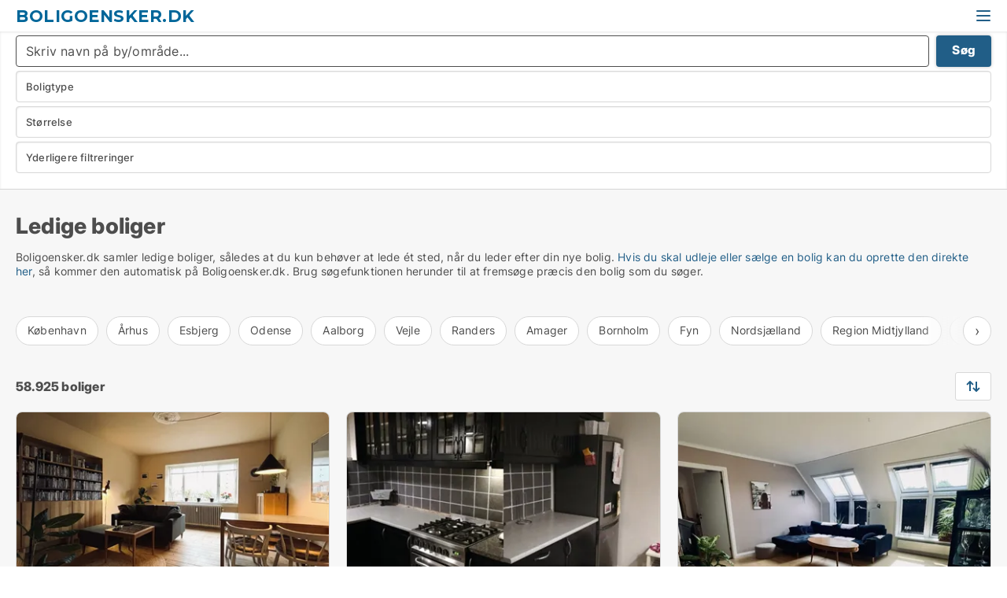

--- FILE ---
content_type: text/html; charset=utf-8
request_url: https://www.boligoensker.dk/
body_size: 11926
content:
<!doctype html>
<html lang="da" prefix="og:http://ogp.me/ns#">
<head>
    
<meta charset="UTF-8" />

    <title>Bolig. Se 58925 ledige boliger i hele DK</title>
        <meta name="description" content="Leder du efter en ny bolig? Se de ledige boliger herunder" />
        <meta property="fb:app_id" content="215491668919088" />
        <meta property="og:type" content="website" />
        <meta property="og:image" content="https://www.boligoensker.dk/media/maukfk1m/cityimage.png" />
        <meta property="og:image:secure_url" content="https://www.boligoensker.dk/media/maukfk1m/cityimage.png" />
        <meta property="og:image:alt" content="https://www.boligoensker.dk/media/maukfk1m/cityimage.png" />
        <meta property="og:image:width" content="640" />
        <meta property="og:image:height" content="480" />
        <meta property="og:url" content="https://www.boligoensker.dk" />
        <meta property="og:title" content="Bolig. Se 58925 ledige boliger i hele DK" />
        <meta property="og:description" content="Leder du efter en ny bolig? Se de ledige boliger herunder" />


<link rel="canonical" href="https://www.boligoensker.dk/" />

    <meta name="viewport" content="width=device-width, initial-scale=1, maximum-scale=1" />
    <link rel="shortcut icon" href="/images/favicons/favicon-b.svg" type="image/svg+xml" />



</head>
<body class="external-company new-popup-layout">

    <link rel="stylesheet" type="text/css" href="/css/Fonts.css?v=l5amzXL23WsuXcoOJpQ2lKe_ukE" />

    <link rel="stylesheet" href="https://fonts.googleapis.com/css2?family=Montserrat:ital,wght@0,100..900;1,100..900&display=swap" />

<link rel="stylesheet" href="/bundles/css/styles.css?v=w3W7ILKLybO2fPiv2AaZbkMcWj4" />
<link rel="stylesheet" href="/bundles/css/ie.css?v=TLRTOdtSnMPQVBhB7mQq3Y4XD04" />

    <link rel="stylesheet" type="text/css" href="/css/Print.css?v=bYdEREpUZoZiSfaoFUgZUwvL20s" media="print" />
    
    

    <style type="text/css">
        header section .logo > strong {
                font-family: Montserrat, sans-serif;
                    font-weight: bold;
                font-size: 30px;
                color: #006699;
        }

        @media only screen and (max-width: 1319px) {
            header section .logo > strong {
                    font-size: 21px;
            }
        }
    </style>
<header id="header">
    <section>
            <a class="logo" href="https://www.boligoensker.dk">
<strong>Boligoensker.dk</strong>            </a>
            <div class="post-logo show-desktop">
                <ul class="info" style="visibility:visible;"><li><span style="font-weight:bold;font-size:16px">Vi samler ledige boliger, så du kan få et overblik over markedet</span></li></ul>
            </div>
            <div class="logo-btns">
                
                <a class="show-menu-button" onclick="ToggleMenu();"></a>
            </div>
        <div id="slide_nav" class="mobile-navi"></div>
    </section>
        <nav>
                <div  data-single-line="">
                    <aside>
<a class="regular" href="https://www.boligoensker.dk/bolig-soeges">Find lejer/køber</a><a class="regular" href="https://www.boligoensker.dk/om-boligoensker">Om os</a><a class="regular" href="https://www.boligdeal.dk/opret-boligannonce?campid=classb" rel="nofollow">Opret bolig</a><a class="regular" href="https://www.boligoensker.dk/kontakt">Kontakt os</a><a class="regular" href="https://www.boligoensker.dk/boliger-paa-facebook">Bolig på facebook</a>                        
                    </aside>
                    <aside>
                    </aside>
                </div>
        </nav>
    
</header>


    <main id="layout" class="">
        <div id="container">
            <div id="mainContent">
                
                <div class="content page-content" id="page_data">
                    
                    





<div class="search-results">
    <div class="top-section" data-extra-top-content="1">
        <h1 id="searchResultsHeadline">
            Ledige boliger
        </h1>

<p>Boligoensker.dk samler ledige boliger, således at du kun behøver at lede ét sted, når du leder efter din nye bolig. <a href="https://www.boligdeal.dk/opret-gratis-annonce">Hvis du skal udleje eller sælge en bolig kan du oprette den direkte her</a>, så kommer den automatisk på Boligoensker.dk. Brug søgefunktionen herunder til at fremsøge præcis den bolig som du søger.</p><p> </p>


<div class="scrollable-list" data-behavior="ScrollableList">
    <div>
            <a href="/koebenhavn">København</a>
            <a href="/aarhus">Århus</a>
            <a href="/esbjerg">Esbjerg</a>
            <a href="/odense">Odense</a>
            <a href="/aalborg">Aalborg</a>
            <a href="/vejle">Vejle</a>
            <a href="/randers">Randers</a>
            <a href="/amager">Amager</a>
            <a href="/bornholm">Bornholm</a>
            <a href="/fyn">Fyn</a>
            <a href="/nordsjaelland">Nordsjælland</a>
            <a href="/region-midtjylland">Region Midtjylland</a>
            <a href="/region-nordjylland">Region Nordjylland</a>
            <a href="/region-sjaelland">Region Sjælland</a>
            <a href="/region-sydjylland">Region Sydjylland</a>
            <a href="/storkoebenhavn">Storkøbenhavn</a>
            <a href="/trekantsomraadet">Trekantsområdet</a>
            <a href="/taastrup">Taastrup</a>
            <a href="/frederikshavn">Frederikshavn</a>
            <a href="/fredericia">Fredericia</a>
            <a href="/helsingoer">Helsingør</a>
            <a href="/herning">Herning</a>
            <a href="/hilleroed">Hillerød</a>
            <a href="/holbaek">Holbæk</a>
            <a href="/horsens">Horsens</a>
            <a href="/kolding">Kolding</a>
            <a href="/koege">Køge</a>
            <a href="/naestved">Næstved</a>
            <a href="/roskilde">Roskilde</a>
            <a href="/silkeborg">Silkeborg</a>
            <a href="/slagelse">Slagelse</a>
            <a href="/svendborg">Svendborg</a>
            <a href="/soenderborg">Sønderborg</a>
            <a href="/viborg">Viborg</a>
            <a href="/middelfart">Middelfart</a>
    </div>
</div></div>




<div class="side-search-criteria" id="side_crit">
    <div class="wrap">
<form action="/Custom/LeftMenu/Process?isSearchResultPage=True&sourceType=search&nodeId=9333&searchType=FindAds" data-ajax="true" method="POST" data-ajax-mode="after" data-ajax-update="#side_crit" data-ajax-failure="alert('An unexpected error occured. Please contact support@mail.boligdeal.dk');" id="side_crit_form" datavalalert="1">
            <div class="filter ">


                

                    <div class="item  primary">
        <label class="h3" for="side_crit_exp_locationtitle">Hvor søger du?</label>
                        <div class="box huge" data-criteria="LeftMenu_ZipCodes">
                            

<div data-behavior="ZipContainer" id="LeftMenu_ZipCodes" class="zip-control"
     data-duplicate-big-cities="false"
     data-max-items=""
     data-country=""
     data-max-items-message="Du kan højst vælge  postnumre"
     data-no-cities-message="&amp;lt;span class=&amp;quot;show-desktop&amp;quot;&amp;gt;Vælg by/postnummer&amp;lt;/span&amp;gt;&amp;lt;span class=&amp;quot;show-mobile&amp;quot;&amp;gt;Område&amp;lt;/span&amp;gt;"
     data-several-cities-message="[amount] postnumre valgt"
     data-counting-label="true"
     data-allow-regions="true"
     data-country-changes-callback="false"
     data-hide-countries="true"
     data-search-countries="true"
     data-placeholder="Skriv navn på by/område..."
     data-use-search-button="true"
     v-bind:class="{ 'has-values': selected.length > 0 }">
    <input type="text" style="display:none;" ref="value" name="LeftMenu_ZipCodes" value="" v-bind:value="valueString"
           data-val="false" data-val-required="" />
    <div class="zip-selector search-text-container">
                <a class="search-button" v-on:click="togglePopup()"></a>
            <input type="text" class="txt placeholder-green search-text-input" v-bind:value="filter" v-on:input="filter=$event.target.value" v-on:focus="onFocus()" v-on:blur="onBlur()" v-on:keydown.enter.prevent="onEnter"
                v-bind:placeholder="placeholder" autocomplete="off" />
            <a class="delete-all" v-show="isDeleteAllShown" v-on:click="removeAll()"></a>
                <a class="button search-text-button" v-on:click="search()">Søg</a>
        <div ref="popup" class="popup-container" v-show="visible" style="display:none;">
            <div ref="items" class="ZipCodeContainer custom-scroll">
                <template v-for="item in cities" v-bind:key="item.Id">
                    <span
                          v-bind:title="item.Name" 
                          v-bind:class="{ bold: item.IsRegion && item.ChildIds.length > 0}"
                          v-on:click="toggle(item)">
                        <div class="checkbox-wrapper">
                            <input type="checkbox" v-bind:value="item.Id" v-bind:checked="isItemSelected(item)" v-if="!item.IsRegion || allowRegions" />
                        </div>
                        <span>{{item.Name}}</span>
                    </span>
                    <fieldset v-if="regionMode && item.IsRegion && item.ChildIds.length > 0 && item.ShowChildItems">
                        <a v-on:click="selectVisible" v-show="isSelectAllInPopupVisible" class="link non-link red">Vælg alle herunder</a>
                        <a v-on:click="removeVisible" v-show="isDeleteAllInPopupVisible" class="link non-link red">Slet valgte</a>
                    </fieldset>
                </template>
            </div>
            <div class="btns" v-show="cities.length > 0">
                <a class="button small full-width" v-on:click="onOk()">OK</a>
            </div>
            <div class="tip" v-show="showPopupTip">Scroll ned for at se flere byer</div>
        </div>
    </div>
</div>
                        </div>
                    </div>
        <div class="item secondary" id="estate_type_label">
        <label class="h3" for="side_crit_exp_litlokaler.text">Hvilken boligtype søges?</label>
            <div class="box large" data-criteria="LeftMenu_LPEstateTypes">
                

<div class="EstateTypeContainer" data-behavior="EstateTypeContainer" data-demand-control="LeftMenu_DemandTypeId" data-label-id="estate_type_label" id="LeftMenu_LPEstateTypes" data-is-lp="true" data-alternative-names="">




<div class="custom-dd" data-custom-dd data-behavior="CustomDropDown" data-max-items=""
     data-default-text="&amp;lt;span class=&amp;quot;show-desktop&amp;quot;&amp;gt;Vælg boligtype...&amp;lt;/span&amp;gt;&amp;lt;span class=&amp;quot;show-mobile&amp;quot;&amp;gt;Boligtype&amp;lt;/span&amp;gt;" data-many-text="%amount% typer valgt" data-selected-items-label-preffix="Boligtype" 
      data-counting-label="true"
     data-hide-checkboxes="false" data-on-change="" data-placeholder="Find typer"
     name="LeftMenu_LPEstateTypes"
     v-bind:class="{ 'has-values': selected.length > 0 }">
        <div class="select-mimic-button" v-bind:disabled="disabled" v-on:click="togglePopup" v-html="labelText" v-bind:class="{ empty: selected.length === 0, several: selected.length > 1 }" v-bind:data-filters-count="selected.length > 1 ? selected.length : null"></div>
    <div class="popup-container --wrap" style="display:none;" v-show="isShown" ref="popup">
        <div class="scroll custom-scroll">
            <div >
                    <div v-show="isItemVisible('1') && isGroupVisible('')">
                        <span class="checkbox-wrapper custom-cb">
                            <input type="checkbox" name="LeftMenu_LPEstateTypes" value="1" data-group="" v-model="selected"
                                   v-bind:disabled="disabled || !isAllowed('1')"  
                                   v-bind:data-disabled="!isItemVisible('1')" />
                        </span>
                        <span v-on:click="if (!isAllowed('1')) showMaxItemsMessage()">Andelsbolig</span>
                    </div>
                    <div v-show="isItemVisible('8') && isGroupVisible('')">
                        <span class="checkbox-wrapper custom-cb">
                            <input type="checkbox" name="LeftMenu_LPEstateTypes" value="8" data-group="" v-model="selected"
                                   v-bind:disabled="disabled || !isAllowed('8')"  
                                   v-bind:data-disabled="!isItemVisible('8')" />
                        </span>
                        <span v-on:click="if (!isAllowed('8')) showMaxItemsMessage()">Grund</span>
                    </div>
                    <div v-show="isItemVisible('3') && isGroupVisible('')">
                        <span class="checkbox-wrapper custom-cb">
                            <input type="checkbox" name="LeftMenu_LPEstateTypes" value="3" data-group="" v-model="selected"
                                   v-bind:disabled="disabled || !isAllowed('3')"  
                                   v-bind:data-disabled="!isItemVisible('3')" />
                        </span>
                        <span v-on:click="if (!isAllowed('3')) showMaxItemsMessage()">Hus</span>
                    </div>
                    <div v-show="isItemVisible('2') && isGroupVisible('')">
                        <span class="checkbox-wrapper custom-cb">
                            <input type="checkbox" name="LeftMenu_LPEstateTypes" value="2" data-group="" v-model="selected"
                                   v-bind:disabled="disabled || !isAllowed('2')"  
                                   v-bind:data-disabled="!isItemVisible('2')" />
                        </span>
                        <span v-on:click="if (!isAllowed('2')) showMaxItemsMessage()">Lejlighed</span>
                    </div>
                    <div v-show="isItemVisible('4') && isGroupVisible('')">
                        <span class="checkbox-wrapper custom-cb">
                            <input type="checkbox" name="LeftMenu_LPEstateTypes" value="4" data-group="" v-model="selected"
                                   v-bind:disabled="disabled || !isAllowed('4')"  
                                   v-bind:data-disabled="!isItemVisible('4')" />
                        </span>
                        <span v-on:click="if (!isAllowed('4')) showMaxItemsMessage()">Rækkehus</span>
                    </div>
                    <div v-show="isItemVisible('5') && isGroupVisible('')">
                        <span class="checkbox-wrapper custom-cb">
                            <input type="checkbox" name="LeftMenu_LPEstateTypes" value="5" data-group="" v-model="selected"
                                   v-bind:disabled="disabled || !isAllowed('5')"  
                                   v-bind:data-disabled="!isItemVisible('5')" />
                        </span>
                        <span v-on:click="if (!isAllowed('5')) showMaxItemsMessage()">Sommerhus</span>
                    </div>
                    <div v-show="isItemVisible('9') && isGroupVisible('')">
                        <span class="checkbox-wrapper custom-cb">
                            <input type="checkbox" name="LeftMenu_LPEstateTypes" value="9" data-group="" v-model="selected"
                                   v-bind:disabled="disabled || !isAllowed('9')"  
                                   v-bind:data-disabled="!isItemVisible('9')" />
                        </span>
                        <span v-on:click="if (!isAllowed('9')) showMaxItemsMessage()">Værelse</span>
                    </div>
            </div>
        </div>
            <div class="btns">
                <a class="button small full-width" v-on:click="closePopup()">OK</a>
            </div>
    </div>
</div></div>
            </div>
        </div>


                    <div class="item secondary">
        <label class="h3" for="side_crit_exp_litsize.text">Hvilken størrelse søges?</label>
                        <span class="popup-opener" data-behavior="PopupOpener"><span class="show-desktop">Hvilken størrelse søges?</span><span class="show-mobile">Størrelse</span></span>
                        <div class="box" data-criteria="LeftMenu_Area" data-preffix="Størrelse">
                            

<div data-behavior="SpanBox" class="span-box slider"
       data-sp-decimal=","
       data-sp-thousand="."
       data-perc-deviation="0"
       data-disable-autofill=""
       data-disable-formatting="false" name="LeftMenu_Area">
        <div class="holder" data-slider data-max="500" data-postfix="&lt;span&gt;m&lt;sup&gt;2&lt;/sup&gt;&lt;/span&gt;" data-step="1">
            <input ref="fieldTo" data-from type="text" name="LeftMenu_AreaFrom" v-bind:value="resultMin" />
            <input ref="fieldFrom" data-to type="text" name="LeftMenu_AreaTo" v-bind:value="resultMax" />

            <input type="range" min="0" max="500" step="1" v-model="value1" />
            <input type="range" min="0" max="500" step="1" v-model="value2" />
            <div class="line">
                <span v-bind:style="{ width: rangeWidth + '%', marginLeft: rangeOffset + '%' }"></span>
            </div>
            <div class="tips">
                <div>
                    <span ref="inputMin" contenteditable="true" v-html="inputMin" v-on:blur="onMinInput" v-on:focus="onMinFocus" v-on:keydown.enter="onKeypressEnter" :class="{ 'editable': true }"></span>
                    <span v-html="postfix"></span>
                </div>
                <div>
                    <span ref="inputMax" contenteditable="true" v-html="inputMax" v-on:blur="onMaxInput" v-on:focus="onMaxFocus" v-on:keydown.enter="onKeypressEnter" :class="{ 'editable': true }"></span>
                    <span v-html="postfix"></span>
                </div>
            </div>
        </div>
</div>
                        </div>
                    </div>


                        <div class="item secondary">
<span class="popup-opener" data-behavior="PopupOpener"><span class="show-desktop">Yderligere filtreringer</span><span class="show-mobile">Yderligere filtreringer</span></span>                            <div>

            <div class="box" id="crit_rent_price" data-criteria="LeftMenu_RentPrice" data-demands="1"
                 data-preffix="Pris" data-suffix="om måned">
                <strong>Leje per måned</strong>
                <div>
                    

<div data-behavior="SpanBox" class="span-box slider"
       data-sp-decimal=","
       data-sp-thousand="."
       data-perc-deviation="0"
       data-disable-autofill=""
       data-disable-formatting="false" name="LeftMenu_RentPrice">
        <div class="holder" data-slider data-max="100000" data-postfix="&lt;span&gt;DKK&lt;/span&gt;" data-step="1000">
            <input ref="fieldTo" data-from type="text" name="LeftMenu_RentPriceFrom" v-bind:value="resultMin" />
            <input ref="fieldFrom" data-to type="text" name="LeftMenu_RentPriceTo" v-bind:value="resultMax" />

            <input type="range" min="0" max="100000" step="1000" v-model="value1" />
            <input type="range" min="0" max="100000" step="1000" v-model="value2" />
            <div class="line">
                <span v-bind:style="{ width: rangeWidth + '%', marginLeft: rangeOffset + '%' }"></span>
            </div>
            <div class="tips">
                <div>
                    <span ref="inputMin" contenteditable="true" v-html="inputMin" v-on:blur="onMinInput" v-on:focus="onMinFocus" v-on:keydown.enter="onKeypressEnter" :class="{ 'editable': true }"></span>
                    <span v-html="postfix"></span>
                </div>
                <div>
                    <span ref="inputMax" contenteditable="true" v-html="inputMax" v-on:blur="onMaxInput" v-on:focus="onMaxFocus" v-on:keydown.enter="onKeypressEnter" :class="{ 'editable': true }"></span>
                    <span v-html="postfix"></span>
                </div>
            </div>
        </div>
</div>
                </div>
            </div>
            <div class="box" id="crit_buy_price" data-criteria="LeftMenu_SalePrice" data-demands="2,9"
                 data-preffix="Pris">
                <strong>Salgspris</strong>
                <div>
                    

<div data-behavior="SpanBox" class="span-box slider"
       data-sp-decimal=","
       data-sp-thousand="."
       data-perc-deviation="0"
       data-disable-autofill=""
       data-disable-formatting="false" name="LeftMenu_SalePrice">
        <div class="holder" data-slider data-max="10000000" data-postfix="&lt;span&gt;DKK&lt;/span&gt;" data-step="100000">
            <input ref="fieldTo" data-from type="text" name="LeftMenu_SalePriceFrom" v-bind:value="resultMin" />
            <input ref="fieldFrom" data-to type="text" name="LeftMenu_SalePriceTo" v-bind:value="resultMax" />

            <input type="range" min="0" max="10000000" step="100000" v-model="value1" />
            <input type="range" min="0" max="10000000" step="100000" v-model="value2" />
            <div class="line">
                <span v-bind:style="{ width: rangeWidth + '%', marginLeft: rangeOffset + '%' }"></span>
            </div>
            <div class="tips">
                <div>
                    <span ref="inputMin" contenteditable="true" v-html="inputMin" v-on:blur="onMinInput" v-on:focus="onMinFocus" v-on:keydown.enter="onKeypressEnter" :class="{ 'editable': true }"></span>
                    <span v-html="postfix"></span>
                </div>
                <div>
                    <span ref="inputMax" contenteditable="true" v-html="inputMax" v-on:blur="onMaxInput" v-on:focus="onMaxFocus" v-on:keydown.enter="onKeypressEnter" :class="{ 'editable': true }"></span>
                    <span v-html="postfix"></span>
                </div>
            </div>
        </div>
</div>
                </div>
            </div>
                            </div>
                        </div>





            </div>
            <input id="btnCriteriaUpdated" type="submit" style="display:none;" name="CriteriaUpdated" />
            <input id="btnMoreLocations" type="submit" style="display:none;" name="MoreLocations" />
                <div class="static-filter-buttons show-criteria">
                    <a class="button medium" href="javascript:LeftMenu_ShowSecondaryCriteria()"><span class="text-show">Filtrer søgning</span><span class="text-hide">Søg</span></a>


    <div class="sorting-box" data-sorting-control style="visibility:hidden;" v-bind:style="{ visibility: initialized ? 'visible' : 'hidden' }" data-init-value="default_asc">
        <label v-show="isDefault" style="display: none;">Sorter søgeresultat</label>
        <span v-show="!isDefault" style="display: none;"></span>
        <label v-show="!isDefault" style="display: none;">{{label}}</label>
        <select ref="select" data-field="srt_field" data-dir="srt_dir" v-model="selected">
                <option value="default_asc">Nulstil</option>
                <option value="size_asc">Størrelse (mindste først)</option>
                <option value="size_desc">Størrelse (største først)</option>
                <option value="price_asc">Pris (laveste først)</option>
                <option value="price_desc">Pris (højeste først)</option>
        </select>
    </div>
                </div>
</form>

    </div>
</div>

    <div class="wrap">
        


<style type="text/css">
    .image-watermark.--missing > span {
    font-weight: bold !important;
color:rgba(76, 120, 191) !important;
}
@media only screen and (max-width: 999px) {
    .image-watermark.--missing > span {
        font-weight: bold !important;
color:rgba(208, 230, 247,1) !important;
    }
}
    .image-watermark.--street > span {
    font-weight: bold !important;
color:rgba(208, 230, 247,1) !important;
}
@media only screen and (max-width: 999px) {
    .image-watermark.--street > span {
        font-weight: bold !important;
color:rgba(208, 230, 247,1) !important;
    }
}
</style>


    <script>
        var AdsList_CustomRoutes = {
        listMode: 'Search',
        tableHeader: '',
        isMapRendered: false,
        isMapShown: false,
        pageIndex: null
        }
    </script>
        <div id="ads_list" class="ads-list-wrapper regular-list grid">




                    <div class="search-results-controls " id="adsListSearchResultControl">

<span class="total-label">58.925 boliger</span>                    <div class="right-container">
                        

    <div class="sorting-box" data-sorting-control style="visibility:hidden;" v-bind:style="{ visibility: initialized ? 'visible' : 'hidden' }" data-init-value="default_asc">
        <label v-show="isDefault" style="display: none;">Sorter søgeresultat</label>
        <span v-show="!isDefault" style="display: none;"></span>
        <label v-show="!isDefault" style="display: none;">{{label}}</label>
        <select ref="select" data-field="srt_field" data-dir="srt_dir" v-model="selected">
                <option value="default_asc">Nulstil</option>
                <option value="size_asc">Størrelse (mindste først)</option>
                <option value="size_desc">Størrelse (største først)</option>
                <option value="price_asc">Pris (laveste først)</option>
                <option value="price_desc">Pris (højeste først)</option>
        </select>
    </div>
                    </div>
                </div>

            
            
            <div id="scroll_target"></div>
                <ul class="table-ads col-3">

                        <li class="">
                            <div  onclick="Redirect('/lejligheder/aarhus-n/3272153', false)">
                                    <h4 class="line-clamp line-2">
                                        <a href="/lejligheder/aarhus-n/3272153" target="_self" title="71 m2 lejlighed til leje i 8200 Århus N">71 m2 lejlighed til leje i 8200 Århus N</a>
                                    </h4>

                                    <div class="image">
                                            <a onclick="Redirect(&#x27;/lejligheder/aarhus-n/3272153&#x27;, false)" data-no-propagation>
        <div class="main-img">
            <img src="/LPUploadImages/Cache/3c185032-4260-4d42-91db-10f5def4e781_411.webp?t=639055540143765183" alt="Fremleje af møbleret Aarhus N-lejlighed" title="Fremleje af møbleret Aarhus N-lejlighed" loading="lazy" />
            
        </div>
                                            </a>

                                    </div>




<div class="wrap">




                                    <div class="text-data" >
                                            <a href="/lejligheder/aarhus-n/3272153" data-no-propagation target="_self" title="Fremleje af møbleret Aarhus N-lejlighed">Fremleje af møbleret Aarhus N-lejlighed</a>
                                    </div>

                                        <div class="bottom"> 
                                            <div class="list-facts">
                                                <ul>
                                                        <li>
                                                            <label>Leje:</label>
        <span>7.000 kr.</span>
                                                        </li>
                                                        <li>
                                                            <label>Antal værelser:</label>
        <span>3 </span>
                                                        </li>
                                                </ul>
                                            </div>
                                        </div>

</div>                            </div>
                        </li>                    
                        <li class="">
                            <div  onclick="Redirect('/vaerelser/koebenhavn-s/3270548', false)">
                                    <h4 class="line-clamp line-2">
                                        <a href="/vaerelser/koebenhavn-s/3270548" target="_self" title="10 m2 værelse til leje i 2300 København S">10 m2 værelse til leje i 2300 København S</a>
                                    </h4>

                                    <div class="image">
                                            <a onclick="Redirect(&#x27;/vaerelser/koebenhavn-s/3270548&#x27;, false)" data-no-propagation>
        <div class="main-img">
            <img src="/LPUploadImages/Cache/197a3148-e8dc-49e4-9893-1780a4385559_411.webp?t=639052566235315091" alt="Værelse på Amager" title="Værelse på Amager" loading="lazy" />
            
        </div>
                                            </a>

                                    </div>




<div class="wrap">




                                    <div class="text-data" >
                                            <a href="/vaerelser/koebenhavn-s/3270548" data-no-propagation target="_self" title="Værelse på Amager">Værelse på Amager</a>
                                    </div>

                                        <div class="bottom"> 
                                            <div class="list-facts">
                                                <ul>
                                                        <li>
                                                            <label>Leje:</label>
        <span>4.000 kr.</span>
                                                        </li>
                                                        <li>
                                                            <label>Antal værelser:</label>
        <span>1 </span>
                                                        </li>
                                                </ul>
                                            </div>
                                        </div>

</div>                            </div>
                        </li>                    
                        <li class="">
                            <div  onclick="Redirect('/andelsboliger/toelloese/3269004', false)">
                                    <h4 class="line-clamp line-2">
                                        <a href="/andelsboliger/toelloese/3269004" target="_self" title="92 m2 andelsbolig til salg i 4340 Tølløse">92 m2 andelsbolig til salg i 4340 Tølløse</a>
                                    </h4>

                                    <div class="image">
                                            <a onclick="Redirect(&#x27;/andelsboliger/toelloese/3269004&#x27;, false)" data-no-propagation>
        <div class="main-img">
            <img src="/LPUploadImages/Cache/afd7c5e2-c13f-4759-9a78-91d1f25781c5_411.webp?t=639051139856918906" alt="Velindrettet 4 værelses andelsbolig tæt på station" title="Velindrettet 4 værelses andelsbolig tæt på station" loading="lazy" />
            
        </div>
                                            </a>

                                    </div>




<div class="wrap">




                                    <div class="text-data" >
                                            <a href="/andelsboliger/toelloese/3269004" data-no-propagation target="_self" title="Velindrettet 4 værelses andelsbolig tæt på station">Velindrettet 4 værelses andelsbolig tæt på station</a>
                                    </div>

                                        <div class="bottom"> 
                                            <div class="list-facts">
                                                <ul>
                                                        <li>
                                                            <label>Pris: </label>
        <span>799.000 kr.</span>
                                                        </li>
                                                        <li>
                                                            <label>Antal værelser:</label>
        <span>4 </span>
                                                        </li>
                                                </ul>
                                            </div>
                                        </div>

</div>                            </div>
                        </li>                    
                        <li class="">
                            <div  onclick="Redirect('/lejligheder/odense-c/3268162', false)">
                                    <h4 class="line-clamp line-2">
                                        <a href="/lejligheder/odense-c/3268162" target="_self" title="78 m2 lejlighed til leje i 5000 Odense C">78 m2 lejlighed til leje i 5000 Odense C</a>
                                    </h4>

                                    <div class="image">
                                            <a onclick="Redirect(&#x27;/lejligheder/odense-c/3268162&#x27;, false)" data-no-propagation>
        <div class="main-img">
            <img src="/LPUploadImages/Cache/898fad05-d59c-4f72-b99b-a019964cd0ac_411.webp?t=639052268842269562" alt="Odense c" title="Odense c" loading="lazy" />
            
        </div>
                                            </a>

                                    </div>




<div class="wrap">




                                    <div class="text-data" >
                                            <a href="/lejligheder/odense-c/3268162" data-no-propagation target="_self" title="Odense c">Odense c</a>
                                    </div>

                                        <div class="bottom"> 
                                            <div class="list-facts">
                                                <ul>
                                                        <li>
                                                            <label>Leje:</label>
        <span>7.800 kr.</span>
                                                        </li>
                                                        <li>
                                                            <label>Antal værelser:</label>
        <span>3 </span>
                                                        </li>
                                                </ul>
                                            </div>
                                        </div>

</div>                            </div>
                        </li>                    
                        <li class="">
                            <div  onclick="Redirect('/vaerelser/koebenhavn-sv/3268422', false)">
                                    <h4 class="line-clamp line-2">
                                        <a href="/vaerelser/koebenhavn-sv/3268422" target="_self" title="12 m2 værelse til leje i 2450 København SV">12 m2 værelse til leje i 2450 København SV</a>
                                    </h4>

                                    <div class="image">
                                            <a onclick="Redirect(&#x27;/vaerelser/koebenhavn-sv/3268422&#x27;, false)" data-no-propagation>
        <div class="main-img">
            <img src="/LPUploadImages/Cache/811cc1cd-c8f8-451f-a25e-978f56105df2_411.webp?t=639049681671612509" alt="København SV - Hyggeligt møbleret værelse" title="København SV - Hyggeligt møbleret værelse" loading="lazy" />
            
        </div>
                                            </a>

                                    </div>




<div class="wrap">




                                    <div class="text-data" >
                                            <a href="/vaerelser/koebenhavn-sv/3268422" data-no-propagation target="_self" title="København SV - Hyggeligt møbleret værelse">København SV - Hyggeligt møbleret værelse</a>
                                    </div>

                                        <div class="bottom"> 
                                            <div class="list-facts">
                                                <ul>
                                                        <li>
                                                            <label>Leje:</label>
        <span>4.500 kr.</span>
                                                        </li>
                                                        <li>
                                                            <label>Antal værelser:</label>
        <span>1 </span>
                                                        </li>
                                                </ul>
                                            </div>
                                        </div>

</div>                            </div>
                        </li>                    
                        <li class="">
                            <div  onclick="Redirect('/lejligheder/viborg/3266133', false)">
                                    <h4 class="line-clamp line-2">
                                        <a href="/lejligheder/viborg/3266133" target="_self" title="56 m2 lejlighed til leje i 8800 Viborg">56 m2 lejlighed til leje i 8800 Viborg</a>
                                    </h4>

                                    <div class="image">
                                            <a onclick="Redirect(&#x27;/lejligheder/viborg/3266133&#x27;, false)" data-no-propagation>
        <div class="main-img">
            <img src="/LPUploadImages/Cache/a74d2c93-ea2c-4176-83ec-07485a0eda1c_411.webp?t=639045923363799865" alt="Utrolig hyggelig 2-værelses lejlighed i stueetagen – Viborg midtby (Domkirkekvarteret)" title="Utrolig hyggelig 2-værelses lejlighed i stueetagen – Viborg midtby (Domkirkekvarteret)" loading="lazy" />
            
        </div>
                                            </a>

                                    </div>




<div class="wrap">




                                    <div class="text-data" >
                                            <a href="/lejligheder/viborg/3266133" data-no-propagation target="_self" title="Utrolig hyggelig 2-værelses lejlighed i stueetagen – Viborg midtby (Domkirkekvarteret)">Utrolig hyggelig 2-værelses lejlighed i stueetagen – Viborg midtby (Domkirkekvarteret)</a>
                                    </div>

                                        <div class="bottom"> 
                                            <div class="list-facts">
                                                <ul>
                                                        <li>
                                                            <label>Leje:</label>
        <span>5.100 kr.</span>
                                                        </li>
                                                        <li>
                                                            <label>Antal værelser:</label>
        <span>2 </span>
                                                        </li>
                                                </ul>
                                            </div>
                                        </div>

</div>                            </div>
                        </li>                    
                        <li class="">
                            <div  onclick="Redirect('/vaerelser/frederiksberg/3261438', false)">
                                    <h4 class="line-clamp line-2">
                                        <a href="/vaerelser/frederiksberg/3261438" target="_self" title="107 m2 værelse til leje på 2000 Frederiksberg">107 m2 værelse til leje på 2000 Frederiksberg</a>
                                    </h4>

                                    <div class="image">
                                            <a onclick="Redirect(&#x27;/vaerelser/frederiksberg/3261438&#x27;, false)" data-no-propagation>
        <div class="main-img">
            <img src="/LPUploadImages/Cache/fc898ebf-7ea2-45ff-b27a-b56f975ebeae_411.webp?t=639037580829263979" alt="Centralt beliggende værelse på 16 km udleje" title="Centralt beliggende værelse på 16 km udleje" loading="lazy" />
            
        </div>
                                            </a>

                                    </div>




<div class="wrap">




                                    <div class="text-data" >
                                            <a href="/vaerelser/frederiksberg/3261438" data-no-propagation target="_self" title="Centralt beliggende værelse på 16 km udleje">Centralt beliggende værelse på 16 km udleje</a>
                                    </div>

                                        <div class="bottom"> 
                                            <div class="list-facts">
                                                <ul>
                                                        <li>
                                                            <label>Leje:</label>
        <span>5.300 kr.</span>
                                                        </li>
                                                        <li>
                                                            <label>Antal værelser:</label>
        <span>1 </span>
                                                        </li>
                                                </ul>
                                            </div>
                                        </div>

</div>                            </div>
                        </li>                    
                        <li class="">
                            <div  onclick="Redirect('/sommerhuse/ebeltoft/3260845', false)">
                                    <h4 class="line-clamp line-2">
                                        <a href="/sommerhuse/ebeltoft/3260845" target="_self" title="127 m2 sommerhus til salg i 8400 Ebeltoft">127 m2 sommerhus til salg i 8400 Ebeltoft</a>
                                    </h4>

                                    <div class="image">
                                            <a onclick="Redirect(&#x27;/sommerhuse/ebeltoft/3260845&#x27;, false)" data-no-propagation>
        <div class="main-img">
            <img src="/LPUploadImages/Cache/02b63bc3-5bf8-41fc-a825-6eccaa9d11b9_411.webp?t=639036627600417265" alt="Fritidsbolig/helårsbeboelse for pensionister" title="Fritidsbolig/helårsbeboelse for pensionister" loading="lazy" />
            
        </div>
                                            </a>

                                    </div>




<div class="wrap">




                                    <div class="text-data" >
                                            <a href="/sommerhuse/ebeltoft/3260845" data-no-propagation target="_self" title="Fritidsbolig/helårsbeboelse for pensionister">Fritidsbolig/helårsbeboelse for pensionister</a>
                                    </div>

                                        <div class="bottom"> 
                                            <div class="list-facts">
                                                <ul>
                                                        <li>
                                                            <label>Pris: </label>
        <span>3.995.000 kr.</span>
                                                        </li>
                                                        <li>
                                                            <label>Antal værelser:</label>
        <span>4 </span>
                                                        </li>
                                                </ul>
                                            </div>
                                        </div>

</div>                            </div>
                        </li>                    
                        <li class="">
                            <div  onclick="Redirect('/sommerhuse/ebeltoft/3260844', false)">
                                    <h4 class="line-clamp line-2">
                                        <a href="/sommerhuse/ebeltoft/3260844" target="_self" title="127 m2 sommerhus til salg i 8400 Ebeltoft">127 m2 sommerhus til salg i 8400 Ebeltoft</a>
                                    </h4>

                                    <div class="image">
                                            <a onclick="Redirect(&#x27;/sommerhuse/ebeltoft/3260844&#x27;, false)" data-no-propagation>
        <div class="main-img">
            <img src="/LPUploadImages/Cache/c623042d-9be3-4b81-b68c-a0a71e268e65_411.webp?t=639036625173683824" alt="Fritidsbolig/helårsbeboelse for pensionister" title="Fritidsbolig/helårsbeboelse for pensionister" loading="lazy" />
            
        </div>
                                            </a>

                                    </div>




<div class="wrap">




                                    <div class="text-data" >
                                            <a href="/sommerhuse/ebeltoft/3260844" data-no-propagation target="_self" title="Fritidsbolig/helårsbeboelse for pensionister">Fritidsbolig/helårsbeboelse for pensionister</a>
                                    </div>

                                        <div class="bottom"> 
                                            <div class="list-facts">
                                                <ul>
                                                        <li>
                                                            <label>Pris: </label>
        <span>3.995.000 kr.</span>
                                                        </li>
                                                        <li>
                                                            <label>Antal værelser:</label>
        <span>4 </span>
                                                        </li>
                                                </ul>
                                            </div>
                                        </div>

</div>                            </div>
                        </li>                    
                        <li class="">
                            <div  onclick="Redirect('/sommerhuse/ebeltoft/3260846', false)">
                                    <h4 class="line-clamp line-2">
                                        <a href="/sommerhuse/ebeltoft/3260846" target="_self" title="127 m2 sommerhus til salg i 8400 Ebeltoft">127 m2 sommerhus til salg i 8400 Ebeltoft</a>
                                    </h4>

                                    <div class="image">
                                            <a onclick="Redirect(&#x27;/sommerhuse/ebeltoft/3260846&#x27;, false)" data-no-propagation>
        <div class="main-img">
            <img src="/LPUploadImages/Cache/a596ba03-985b-429c-8f33-bf0987a69e5d_411.webp?t=639036633232302590" alt="Fritidsbolig/helårsbeboelse for pensionister" title="Fritidsbolig/helårsbeboelse for pensionister" loading="lazy" />
            
        </div>
                                            </a>

                                    </div>




<div class="wrap">




                                    <div class="text-data" >
                                            <a href="/sommerhuse/ebeltoft/3260846" data-no-propagation target="_self" title="Fritidsbolig/helårsbeboelse for pensionister">Fritidsbolig/helårsbeboelse for pensionister</a>
                                    </div>

                                        <div class="bottom"> 
                                            <div class="list-facts">
                                                <ul>
                                                        <li>
                                                            <label>Pris: </label>
        <span>3.995.000 kr.</span>
                                                        </li>
                                                        <li>
                                                            <label>Antal værelser:</label>
        <span>4 </span>
                                                        </li>
                                                </ul>
                                            </div>
                                        </div>

</div>                            </div>
                        </li>                    
                        <li class="">
                            <div  onclick="Redirect('/lejligheder/jelling/3257945', false)">
                                    <h4 class="line-clamp line-2">
                                        <a href="/lejligheder/jelling/3257945" target="_self" title="120 m2 lejlighed til leje i 7300 Jelling">120 m2 lejlighed til leje i 7300 Jelling</a>
                                    </h4>

                                    <div class="image">
                                            <a onclick="Redirect(&#x27;/lejligheder/jelling/3257945&#x27;, false)" data-no-propagation>
        <div class="main-img">
            <img src="/LPUploadImages/Cache/b5bba4fa-9e6e-4aa5-a7c1-64663feb80b2_411.webp?t=639032976853402300" alt="Lejlighed i hjertet af Jelling" title="Lejlighed i hjertet af Jelling" loading="lazy" />
            
        </div>
                                            </a>

                                    </div>




<div class="wrap">




                                    <div class="text-data" >
                                            <a href="/lejligheder/jelling/3257945" data-no-propagation target="_self" title="Lejlighed i hjertet af Jelling">Lejlighed i hjertet af Jelling</a>
                                    </div>

                                        <div class="bottom"> 
                                            <div class="list-facts">
                                                <ul>
                                                        <li>
                                                            <label>Leje:</label>
        <span>8.000 kr.</span>
                                                        </li>
                                                        <li>
                                                            <label>Antal værelser:</label>
        <span>2 </span>
                                                        </li>
                                                </ul>
                                            </div>
                                        </div>

</div>                            </div>
                        </li>                    
                        <li class="">
                            <div  onclick="Redirect('/vaerelser/noerrebro/2912559', false)">
                                    <h4 class="line-clamp line-2">
                                        <a href="/vaerelser/noerrebro/2912559" target="_self" title="16 m2 værelse til leje på 2200 København N">16 m2 værelse til leje på 2200 København N</a>
                                    </h4>

                                    <div class="image">
                                            <a onclick="Redirect(&#x27;/vaerelser/noerrebro/2912559&#x27;, false)" data-no-propagation>
        <div class="main-img">
            <img src="/LPUploadImages/Cache/af2a9485-940d-4bc8-85fc-03fd30683691_411.webp?t=638660001914273310" alt="Pendlerværelse udlejes fra 01/12 på Rantzausgade - op til 2 års leje. 5100,- Pris inkl alt." title="Pendlerværelse udlejes fra 01/12 på Rantzausgade - op til 2 års leje. 5100,- Pris inkl alt." loading="lazy" />
            
        </div>
                                            </a>

                                    </div>




<div class="wrap">




                                    <div class="text-data" >
                                            <a href="/vaerelser/noerrebro/2912559" data-no-propagation target="_self" title="Pendlerværelse udlejes fra 01/12 på Rantzausgade - op til 2 års leje. 5100,- Pris inkl alt.">Pendlerværelse udlejes fra 01/12 på Rantzausgade - op til 2 års leje. 5100,- Pris inkl alt.</a>
                                    </div>

                                        <div class="bottom"> 
                                            <div class="list-facts">
                                                <ul>
                                                        <li>
                                                            <label>Leje:</label>
        <span>5.100 kr.</span>
                                                        </li>
                                                        <li>
                                                            <label>Antal værelser:</label>
        <span>1 </span>
                                                        </li>
                                                </ul>
                                            </div>
                                        </div>

</div>                            </div>
                        </li>                    
                        <li class="">
                            <div  onclick="Redirect('/vaerelser/koebenhavn-s/3257098', false)">
                                    <h4 class="line-clamp line-2">
                                        <a href="/vaerelser/koebenhavn-s/3257098" target="_self" title="15 m2 værelse til leje i 2300 København S">15 m2 værelse til leje i 2300 København S</a>
                                    </h4>

                                    <div class="image">
                                            <a onclick="Redirect(&#x27;/vaerelser/koebenhavn-s/3257098&#x27;, false)" data-no-propagation>
        <div class="main-img">
            <img src="/LPUploadImages/Cache/915054d2-8366-4822-9770-bd24c39c336b_411.webp?t=639045438848785998" alt="Værelse på Islands Brygge" title="Værelse på Islands Brygge" loading="lazy" />
            
        </div>
                                            </a>

                                    </div>




<div class="wrap">




                                    <div class="text-data" >
                                            <a href="/vaerelser/koebenhavn-s/3257098" data-no-propagation target="_self" title="Værelse på Islands Brygge">Værelse på Islands Brygge</a>
                                    </div>

                                        <div class="bottom"> 
                                            <div class="list-facts">
                                                <ul>
                                                        <li>
                                                            <label>Leje:</label>
        <span>6.000 kr.</span>
                                                        </li>
                                                        <li>
                                                            <label>Ledig fra:</label>
        <span>14. marts 2026</span>
                                                        </li>
                                                        <li>
                                                            <label>Antal værelser:</label>
        <span>1 </span>
                                                        </li>
                                                </ul>
                                            </div>
                                        </div>

</div>                            </div>
                        </li>                    
                        <li class="">
                            <div  onclick="Redirect('/huse/ringsted/2938856', false)">
                                    <h4 class="line-clamp line-2">
                                        <a href="/huse/ringsted/2938856" target="_self" title="110 m2 hus til salg i 4100 Ringsted">110 m2 hus til salg i 4100 Ringsted</a>
                                    </h4>

                                    <div class="image">
                                            <a onclick="Redirect(&#x27;/huse/ringsted/2938856&#x27;, false)" data-no-propagation>
        <div class="main-img">
            <img src="/LPUploadImages/Cache/6dfa8d9d-9d50-4324-b0ca-cc49131de38a_411.webp?t=638714312064531140" alt="Villa 1-plan 110 m2 fra 1975 i Benløse" title="Villa 1-plan 110 m2 fra 1975 i Benløse" loading="lazy" />
            
        </div>
                                            </a>

                                    </div>




<div class="wrap">




                                    <div class="text-data" >
                                            <a href="/huse/ringsted/2938856" data-no-propagation target="_self" title="Villa 1-plan 110 m2 fra 1975 i Benløse">Villa 1-plan 110 m2 fra 1975 i Benløse</a>
                                    </div>

                                        <div class="bottom"> 
                                            <div class="list-facts">
                                                <ul>
                                                        <li>
                                                            <label>Pris: </label>
        <span>2.595.000 kr.</span>
                                                        </li>
                                                        <li>
                                                            <label>Antal værelser:</label>
        <span>4 </span>
                                                        </li>
                                                </ul>
                                            </div>
                                        </div>

</div>                            </div>
                        </li>                    
                        <li class="">
                            <div  onclick="Redirect('/lejligheder/aalborg-centrum/2621118', false)">
                                    <h4 class="line-clamp line-2">
                                        <a href="/lejligheder/aalborg-centrum/2621118" target="_self" title="113 m2 lejlighed til leje i 9000 Aalborg">113 m2 lejlighed til leje i 9000 Aalborg</a>
                                    </h4>

                                    <div class="image">
                                            <a onclick="Redirect(&#x27;/lejligheder/aalborg-centrum/2621118&#x27;, false)" data-no-propagation>
        <div class="main-img">
            <img src="/LPUploadImages/Cache/9a18857c-e731-4b2d-a1d5-ad9f15bb9601_411.webp?t=638204531113673210" alt="4-værelses Lejlighed Udlejes Aalborg Øgaden" title="4-værelses Lejlighed Udlejes Aalborg Øgaden" loading="lazy" />
            
        </div>
                                            </a>

                                    </div>




<div class="wrap">




                                    <div class="text-data" >
                                            <a href="/lejligheder/aalborg-centrum/2621118" data-no-propagation target="_self" title="4-værelses Lejlighed Udlejes Aalborg Øgaden">4-værelses Lejlighed Udlejes Aalborg Øgaden</a>
                                    </div>

                                        <div class="bottom"> 
                                            <div class="list-facts">
                                                <ul>
                                                        <li>
                                                            <label>Leje:</label>
        <span>5.000 kr.</span>
                                                        </li>
                                                        <li>
                                                            <label>Antal værelser:</label>
        <span>4 </span>
                                                        </li>
                                                </ul>
                                            </div>
                                        </div>

</div>                            </div>
                        </li>                    
                        <li class="">
                            <div  onclick="Redirect('/lejligheder/noerresundby/2621114', false)">
                                    <h4 class="line-clamp line-2">
                                        <a href="/lejligheder/noerresundby/2621114" target="_self" title="76 m2 lejlighed til leje i 9400 Nørresundby">76 m2 lejlighed til leje i 9400 Nørresundby</a>
                                    </h4>

                                    <div class="image">
                                            <a onclick="Redirect(&#x27;/lejligheder/noerresundby/2621114&#x27;, false)" data-no-propagation>
        <div class="main-img">
            <img src="/LPUploadImages/Cache/993a7eeb-4860-47c3-8a0c-6cb9aec9b688_411.webp?t=638204522991182813" alt="Totalrenoveret 3-værelses lejlighed i Nørresundby" title="Totalrenoveret 3-værelses lejlighed i Nørresundby" loading="lazy" />
            
        </div>
                                            </a>

                                    </div>




<div class="wrap">




                                    <div class="text-data" >
                                            <a href="/lejligheder/noerresundby/2621114" data-no-propagation target="_self" title="Totalrenoveret 3-værelses lejlighed i Nørresundby">Totalrenoveret 3-værelses lejlighed i Nørresundby</a>
                                    </div>

                                        <div class="bottom"> 
                                            <div class="list-facts">
                                                <ul>
                                                        <li>
                                                            <label>Leje:</label>
        <span>6.995 kr.</span>
                                                        </li>
                                                        <li>
                                                            <label>Antal værelser:</label>
        <span>3 </span>
                                                        </li>
                                                </ul>
                                            </div>
                                        </div>

</div>                            </div>
                        </li>                    
                        <li class="">
                            <div  onclick="Redirect('/lejligheder/ballerup/3271356', false)">
                                    <h4 class="line-clamp line-2">
                                        <a href="/lejligheder/ballerup/3271356" target="_self" title="81 m2 lejlighed til leje i 2750 Ballerup">81 m2 lejlighed til leje i 2750 Ballerup</a>
                                    </h4>

                                    <div class="image">
                                            <a onclick="Redirect(&#x27;/lejligheder/ballerup/3271356&#x27;, false)" data-no-propagation>
        <div class="main-img">
            <img src="/LPStreetView/Cache/3271356_411.webp?t=639056404188680816" alt="Lejligheder til leje i Ballerup - Foto fra Google Street View" title="Lejligheder til leje i Ballerup - Foto fra Google Street View" loading="lazy" />
<div class="image-watermark --street"><span data-nosnippet="true">Foto fra Google Street View</span></div>            
        </div>
                                            </a>

                                    </div>




<div class="wrap">




                                    <div class="text-data" >
                                            <a href="/lejligheder/ballerup/3271356" data-no-propagation target="_self" title="Lejlighed til leje i 2750 Ballerup">Lejlighed til leje i 2750 Ballerup</a>
                                    </div>

                                        <div class="bottom"> 
                                            <div class="list-facts">
                                                <ul>
                                                        <li>
                                                            <label>Leje:</label>
        <span>6.700 kr.</span>
                                                        </li>
                                                        <li>
                                                            <label>Antal værelser:</label>
        <span>3 </span>
                                                        </li>
                                                </ul>
                                            </div>
                                        </div>

</div>                            </div>
                        </li>                    
                        <li class="">
                            <div  onclick="Redirect('/vaerelser/koebenhavn-s/3272149', false)">
                                    <h4 class="line-clamp line-2">
                                        <a href="/vaerelser/koebenhavn-s/3272149" target="_self" title="10 m2 værelse til leje i 2300 København S">10 m2 værelse til leje i 2300 København S</a>
                                    </h4>

                                    <div class="image">
                                            <a onclick="Redirect(&#x27;/vaerelser/koebenhavn-s/3272149&#x27;, false)" data-no-propagation>
        <div class="main-img">
            <img src="/LPStreetView/Cache/3272149_411.webp?t=639056404191679405" alt="Værelser til leje i København S - Foto fra Google Street View" title="Værelser til leje i København S - Foto fra Google Street View" loading="lazy" />
<div class="image-watermark --street"><span data-nosnippet="true">Foto fra Google Street View</span></div>            
        </div>
                                            </a>

                                    </div>




<div class="wrap">




                                    <div class="text-data" >
                                            <a href="/vaerelser/koebenhavn-s/3272149" data-no-propagation target="_self" title="Unfurnished Room for Rent in furnished apartment / Amager/ / Renter Wanted! April 1st Move In">Unfurnished Room for Rent in furnished apartment / Amager/ / Renter Wanted! April 1st Move In</a>
                                    </div>

                                        <div class="bottom"> 
                                            <div class="list-facts">
                                                <ul>
                                                        <li>
                                                            <label>Leje:</label>
        <span>6.700 kr.</span>
                                                        </li>
                                                        <li>
                                                            <label>Ledig fra:</label>
        <span>1. april 2026</span>
                                                        </li>
                                                        <li>
                                                            <label>Antal værelser:</label>
        <span>1 </span>
                                                        </li>
                                                </ul>
                                            </div>
                                        </div>

</div>                            </div>
                        </li>                    
                </ul>
            <div class="paging-space">

<div class="pager" >
        <a data-page="0" disabled="disabled"  data-init="0" href="">1</a>
        <a data-page="1"  href="/pageindex2">2</a>
        <a data-page="2"  href="/pageindex3">3</a>
        <a class="show-desktop" data-page="3"  href="/pageindex4">4</a>
        <a class="show-desktop" data-page="4"  href="/pageindex5">5</a>
        <a class="show-desktop" data-page="5"  href="/pageindex6">6</a>
        <a class="show-desktop" data-page="6"  href="/pageindex7">7</a>
        <a class="show-desktop" data-page="7"  href="/pageindex8">8</a>
        <a class="show-desktop" data-page="8"  href="/pageindex9">9</a>
        <a class="show-desktop" data-page="9"  href="/pageindex10">10</a>
            <span class="show-desktop">...</span>
            <a class="next-page show-desktop" data-page="3273" href="/pageindex3274">3274</a>
        <a class="next-page show-mobile" data-page="1" href="/pageindex2">→</a>
        <a class="next-page show-desktop" data-page="10" href="/pageindex11">Næste 10 &#x2192;</a>
        <a class="next-page show-desktop" data-page="100" href="/pageindex101">Næste 100 &#x2192;&#x2192;</a>
        <a class="next-page show-mobile" data-page="100" href="/pageindex101">→→</a>
</div>            </div>


            
            
            
        </div>


    </div>
</div>

                            <div id="faqItem" data-page-faq-content="1" class="bottom-faq collapsible-blocks  hidden">
                                
                            </div>

<section data-ads-statistics class="data-ads-statistics">
<h2 class="title">Statistik over udviklingen i ledige boliger  over den sidste måned</h2><p class="description"> Herunder ser du udviklingen i udbuddet af ledige boliger over den sidste måned. I den første kolonne ser du datoen. I den anden kolonne ser du det samlede antal ledige boliger  på datoen. I den tredje kolonne ser du antallet af nye boliger der er udbudt på datoen. I den fjerde kolonne ser du antallet af boliger  der er udlejet eller solgt på datoen.  Se også samlet <a href="https://www.boligdeal.dk/bolig-statistik/lejeboliger-udvikling" rel="nofollow">statistik over alle udbudte lejeboliger  over tid</a>, samlet <a href="https://www.boligdeal.dk/bolig-statistik/nye-lejeboliger-udvikling" rel="nofollow">statistik over nye lejeboliger  over tid</a>, samlet <a href="https://www.boligdeal.dk/bolig-statistik/udlejede-boliger-udvikling" rel="nofollow">statistik over udlejede boliger  over tid</a>,samlet <a href="https://www.boligdeal.dk/bolig-statistik/salgsboliger-udvikling" rel="nofollow">statistik over alle udbudte boliger til salg over tid</a>, samlet <a href="https://www.boligdeal.dk/bolig-statistik/nye-salgsboliger-udvikling" rel="nofollow">statistik over nye boliger til salg over tid</a>, samlet <a href="https://www.boligdeal.dk/bolig-statistik/solgte-boliger-udvikling" rel="nofollow">statistik over solgte boliger over tid</a>.<br><br></p>        <div id="data_holder" class="holder">
            <table class="statistics-data-table">
                <tr>
                    <th>Dato</th>
                    <th>Alle udbudte boliger</th>
                        <th>Nye udbudte boliger</th>
                        <th>Udlejede og solgte boliger</th>
                </tr>


                    <tr >
                        <td>2. februar 2026</td>
                        <td>58680</td>
                            <td>406</td>
                            <td>516</td>
                    </tr>
                    <tr >
                        <td>1. februar 2026</td>
                        <td>58790</td>
                            <td>266</td>
                            <td>431</td>
                    </tr>
                    <tr >
                        <td>31. januar 2026</td>
                        <td>58955</td>
                            <td>1265</td>
                            <td>1351</td>
                    </tr>
                    <tr class="blured">
                        <td>30. januar 2026</td>
                        <td>59041</td>
                            <td>669</td>
                            <td>724</td>
                    </tr>
                    <tr  class="expand sr-only">
                        <td>29. januar 2026</td>
                        <td>59096</td>
                            <td>870</td>
                            <td>1013</td>
                    </tr>
                    <tr  class="expand sr-only">
                        <td>28. januar 2026</td>
                        <td>59239</td>
                            <td>1217</td>
                            <td>871</td>
                    </tr>
                    <tr  class="expand sr-only">
                        <td>27. januar 2026</td>
                        <td>58893</td>
                            <td>635</td>
                            <td>342</td>
                    </tr>
                    <tr  class="expand sr-only">
                        <td>26. januar 2026</td>
                        <td>58600</td>
                            <td>170</td>
                            <td>430</td>
                    </tr>
                    <tr  class="expand sr-only">
                        <td>25. januar 2026</td>
                        <td>58860</td>
                            <td>483</td>
                            <td>403</td>
                    </tr>
                    <tr  class="expand sr-only">
                        <td>24. januar 2026</td>
                        <td>58780</td>
                            <td>813</td>
                            <td>1298</td>
                    </tr>
                    <tr  class="expand sr-only">
                        <td>23. januar 2026</td>
                        <td>59265</td>
                            <td>799</td>
                            <td>239</td>
                    </tr>
                    <tr  class="expand sr-only">
                        <td>22. januar 2026</td>
                        <td>58705</td>
                            <td>915</td>
                            <td>1444</td>
                    </tr>
                    <tr  class="expand sr-only">
                        <td>21. januar 2026</td>
                        <td>59234</td>
                            <td>1039</td>
                            <td>1077</td>
                    </tr>
                    <tr  class="expand sr-only">
                        <td>20. januar 2026</td>
                        <td>59272</td>
                            <td>1041</td>
                            <td>984</td>
                    </tr>
                    <tr  class="expand sr-only">
                        <td>19. januar 2026</td>
                        <td>59215</td>
                            <td>522</td>
                            <td>437</td>
                    </tr>
                    <tr  class="expand sr-only">
                        <td>18. januar 2026</td>
                        <td>59130</td>
                            <td>555</td>
                            <td>765</td>
                    </tr>
                    <tr  class="expand sr-only">
                        <td>17. januar 2026</td>
                        <td>59340</td>
                            <td>886</td>
                            <td>1008</td>
                    </tr>
                    <tr  class="expand sr-only">
                        <td>16. januar 2026</td>
                        <td>59462</td>
                            <td>1341</td>
                            <td>821</td>
                    </tr>
                    <tr  class="expand sr-only">
                        <td>15. januar 2026</td>
                        <td>58942</td>
                            <td>953</td>
                            <td>1240</td>
                    </tr>
                    <tr  class="expand sr-only">
                        <td>14. januar 2026</td>
                        <td>59229</td>
                            <td>858</td>
                            <td>1092</td>
                    </tr>
                    <tr  class="expand sr-only">
                        <td>13. januar 2026</td>
                        <td>59463</td>
                            <td>448</td>
                            <td>425</td>
                    </tr>
                    <tr  class="expand sr-only">
                        <td>12. januar 2026</td>
                        <td>59440</td>
                            <td>907</td>
                            <td>966</td>
                    </tr>
                    <tr  class="expand sr-only">
                        <td>11. januar 2026</td>
                        <td>59499</td>
                            <td>1074</td>
                            <td>572</td>
                    </tr>
                    <tr  class="expand sr-only">
                        <td>10. januar 2026</td>
                        <td>58997</td>
                            <td>1432</td>
                            <td>1042</td>
                    </tr>
                    <tr  class="expand sr-only">
                        <td>9. januar 2026</td>
                        <td>58607</td>
                            <td>901</td>
                            <td>1179</td>
                    </tr>
                    <tr  class="expand sr-only">
                        <td>8. januar 2026</td>
                        <td>58885</td>
                            <td>1343</td>
                            <td>1259</td>
                    </tr>
                    <tr  class="expand sr-only">
                        <td>7. januar 2026</td>
                        <td>58801</td>
                            <td>692</td>
                            <td>271</td>
                    </tr>
                    <tr  class="expand sr-only">
                        <td>6. januar 2026</td>
                        <td>58380</td>
                            <td>1345</td>
                            <td>782</td>
                    </tr>
                    <tr  class="expand sr-only">
                        <td>5. januar 2026</td>
                        <td>57817</td>
                            <td>441</td>
                            <td>427</td>
                    </tr>
                    <tr  class="expand sr-only">
                        <td>4. januar 2026</td>
                        <td>57803</td>
                            <td>321</td>
                            <td>282</td>
                    </tr>
                    <tr  class="expand sr-only">
                        <td>3. januar 2026</td>
                        <td>57764</td>
                            <td>742</td>
                            <td>0</td>
                    </tr>
            </table>
        </div>
            <div class="expand-rows">
                <a id="expandRows" href="" class="button big">Fold ud</a>
            </div>
</section>




<section data-ads-detailed-statistics class="data-ads-statistics">
    <h2 class="title">Statistik over udbuddet af boliger  </h2>
    <p class="description"> I nedenstående tabel ser du en række data om udbuddet af ledige boliger over den sidste måned. Se også samlet <a href="https://www.boligdeal.dk/bolig-statistik/lejeboliger-udvikling">statistik over alle udbudte lejeboliger  over tid</a>, samlet <a href="https://www.boligdeal.dk/bolig-statistik/nye-lejeboliger-udvikling">statistik over nye lejeboliger  over tid</a>, samlet <a href="https://www.boligdeal.dk/bolig-statistik/udlejede-boliger-udvikling">statistik over udlejede boliger  over tid</a>, samlet <a href="https://www.boligdeal.dk/bolig-statistik/salgsboliger-udvikling">statistik over alle udbudte boliger til salg over tid</a>, samlet <a href="https://www.boligdeal.dk/bolig-statistik/nye-salgsboliger-udvikling">statistik over nye boliger til salg over tid</a>, samlet <a href="https://www.boligdeal.dk/bolig-statistik/solgte-boliger-udvikling">statistik over solgte boliger over tid</a>.<br><br></p>

    <div class="overflow-scroll custom-scroll holder" data-behavior="DragScroll">
        <table class="statistics-data-table">
            <tr>
                <th></th>
                    <th>I alt</th>
            </tr>

        <tr>
            <td>Antal ledige boliger</td>
                <td>58.886</td>
        </tr>
        <tr>
            <td>Antal nye boliger siden i går</td>
                <td>406</td>
        </tr>
        <tr>
            <td>Antal udlejede og solgte boliger siden i går</td>
                <td>516</td>
        </tr>
        <tr>
            <td>Ledige m2 i alt</td>
                <td>11.302.717</td>
        </tr>
        </table>
    </div>
</section>


                        <div data-extra-custom-page-content="1">
                            
                        </div>


<div class="seo-links-content" data-extra-bottom-content="1"><h2>Populære søgninger</h2>
                <div>
                    <a href="/lejligheder" 
                         
                        
                        
                        >Lejligheder </a>
                </div>
                <div>
                    <a href="/huse" 
                         
                        
                        
                        >Huse </a>
                </div>
                <div>
                    <a href="/raekkehuse" 
                         
                        
                        
                        >Rækkehuse </a>
                </div>
                <div>
                    <a href="/vaerelser" 
                         
                        
                        
                        >Værelser </a>
                </div>
                <div>
                    <a href="/sommerhuse" 
                         
                        
                        
                        >Sommerhuse </a>
                </div>
                <div>
                    <a href="/grunde" 
                         
                        
                        
                        >Grunde </a>
                </div>
<a class="show-mobile show-all-link" onclick="$('[data-extra-bottom-content]').addClass('show-all')">Se alle populære søgninger</a></div>                </div>
            </div>
        </div>
    </main>
    
<footer id="footer">

        <div class="gray-box borderless">
                <div>
                    <h6>Boligoensker.dk</h6><div>c/o Boligdeal.dk<br>Mynstersvej 3, Frederiksberg<br><a href="mailto:support@boligdeal.dk">support@boligdeal.dk</a><br>CVR: 39925311</div>
                </div>
                <div>
                    <h6>Om Boligoensker.dk</h6><a class="link regular" href="https://www.boligoensker.dk/om-boligoensker">Om Boligoensker.dk</a><br/><a class="link regular" href="https://www.boligoensker.dk/kontakt">Kontakt os</a>
                </div>
                <div>
                    <h6>Find bolig</h6><a class="link regular" href="https://www.boligoensker.dk/koebenhavn">Boliger i København</a><br/><a class="link regular" href="https://www.boligoensker.dk/aarhus">Boliger i Aarhus</a><br/><a class="link regular" href="https://www.boligoensker.dk/aalborg">Boliger i Aalborg</a><br/><a class="link regular" href="https://www.boligoensker.dk/odense">Boliger i Odense</a><br/><a class="link regular" href="https://www.boligoensker.dk/esbjerg">Boliger i Esbjerg</a><br/><a class="link regular" href="https://www.boligoensker.dk/randers-c">Boliger i Randers</a><br/><a class="link regular" href="https://www.boligoensker.dk/kolding">Boliger i Kolding</a><br/><a class="link regular" href="https://www.boligoensker.dk/horsens">Boliger i Horsens</a>
                </div>
                <div>
                    <h6>Find bolig</h6><a class="link regular" href="https://www.boligoensker.dk/vejle">Boliger i Vejle</a><br/><a class="link regular" href="https://www.boligoensker.dk/roskilde">Boliger i Roskilde</a><br/><a class="link regular" href="https://www.boligoensker.dk/herning">Boliger i Herning</a><br/><a class="link regular" href="https://www.boligoensker.dk/silkeborg">Boliger i Silkeborg</a><br/><a class="link regular" href="https://www.boligoensker.dk/hoersholm">Boliger i Hørsholm</a><br/><a class="link regular" href="https://www.boligoensker.dk/helsingoer">Boliger i Helsingør</a><br/><a class="link regular" href="https://www.boligoensker.dk/naestved">Boliger i Næstved</a>
                </div>
        </div>
</footer>


    

    

    <div id="page_scripts" class="page-scripts">
        

<script>
    var PageData = {
        Portal: 'Housing',
        Country: 'Denmark',
        IsMobileDevice: false,
        CurrentNodeQueryString: 'nodeId=9333',
        QueryString: '&isSearchResultPage=True&sourceType=search&nodeId=9333&showSortingOptionsOnMobile=False',
        LoggedIn: false,
        CookiesAccepted: false,
        UserId: 0,
        ConfirmButton: 'OK',
        CancelButton: 'Fortryd',
        ClosePopupLink: 'Luk popup ved at trykke her',
        Language: '',
        BlockFrequencyPopup: false
    }
</script>


<script src="/bundles/jquery.js?v=7FzKbmXPHiM64thlGWAlvcRtLq0"></script>
<script src="/bundles/jqueryMVC.js?v=ya0c6wLBJBb6va1bhfNW4_aBO8s"></script>
<script src="/bundles/vue.js?v=i_JO_ZlBpzqs_YAeoNjkY4XzlS4"></script>
<script src="/bundles/Global.js?v=i-PfLyEVGbbRLVIWSt55NdIrUxc"></script>
<script src="/bundles/LPSite.js?v=zwttm6HrVNSOSB4eRqccrV5viJo"></script>
<script src="/bundles/Controls.js?v=hI4z3R05JQ7ZJRGH5BHcZZkt-AI"></script>

    <script>
        var PreAuthPopup_BlinkingTitle = 'Afventer svar';
    </script>
    <script src="/bundles/PreAuthPopup.js?v=9ScY072dfV3T2HLfnJ6HTFGqNAM"></script>


    <script src="/bundles/SearchResult.js?v=ym_Q4-srXQy7Sb9JWpUBCtS02Zg"></script>
    <script src="/bundles/AdsList.js?v=t26y7dobkUmDHotovDk1ji1tGn8"></script>
    <script src="/bundles/SharePopup.js?v=ZNtTp84uPSj1bO8O9J5Kfz0dHx4"></script>
    <script src="/bundles/ScrollableList.js?v=yzLc9kIA2fcaZU6nmDIxumN51k4"></script>
    <script src="/bundles/AdsSortingOptions.js?v=LUbd1jUUbtp2bwZnEXgv43_vUsU"></script>
    <script src="/bundles/carousel.js?v=KdV-G_KBDO-GMVhdKaEj9S6BIOQ"></script>
    <script src="/bundles/SuggestedPlaylistsCarousel.js?v=w2m90v8W8LKniUbH1laT5rNbN0U"></script>
    <script src="/bundles/LeftMenu.js?v=7bPL21GCFKVYz5hMjdwXtUHEAuk"></script>
    <script src="/bundles/PopupOpener.js?v=TqipvsBZWSdmfSr7t0HFKvpUr-s"></script>
    <script src="/bundles/CustomDropDown.js?v=GYRBESSsdWRzUuGmQPQcdx25EvY"></script>
    <script src="/bundles/InfoLabelPresentation.js?v=dIKvyI_CRj36N4n5RSYpAmFJpWk"></script>
    <script src="/bundles/HeadSection.js?v=RhKWE6PcmHeXSpTP0P_pHucbJEw"></script>
    <script src="/bundles/PageFaqContent.js?v=fEkNMbaIGWSCMdlwPmaVO5kdxJ4"></script>
    <script src="/bundles/SearchResultAdsStatistics.js?v=vUlPrQ-iR-xBJMO_JRl-rGO3oKc"></script>
    <script src="/bundles/AnchorTabs.js?v=1-0mDiz-eMfJUBPYS3jcvqIqj0o"></script>

<script>$(function(){ $('#result_count').html(' (58925)'); });</script><script>StartupFuncs.push('SortingControl_Init');</script><script>StartupFuncs.push('SuggestedPlaylistsCarousel_Init');</script><script>StartupFuncs.push('LeftMenu_Init');</script><script>var LeftMenuData = { ExpCookieName: 'srcfexpblcks', ExpShowAllLinkText: 'Vis alle' };</script><script>LeftMenu_PushInitCriteria({ area_from:'',area_to:'',min_rent:'',max_rent:'',min_sale:'',max_sale:'',min_sqmp:'',max_sqmp:'',exptd_slr:'',exprc_len_min:'',exprc_len_max:'',educ_len_min:'',educ_len_max:'',hr_only:'',hr_excl:'',ctgrs:'' });</script><script>StartupFuncs.push('InfoLabelPresentation_Init');</script><script>StartupFuncs.push('SearchResultAdsStatistics_Init');</script><script>var CampUserId = GetLocalStorage('CampUserId');</script><script>function ResetCampIdParams() {
                                                    if (CampUserId) $('form[action]').each(function(){ $(this).attr('action', $(this).attr('action').AddGetParam('campuserid', CampUserId)); });
                                                }</script><script>$(ResetCampIdParams);</script><script>$(document).ajaxComplete(ResetCampIdParams);</script>




        
    </div>
    
    


<script type="application/ld+json">
{
  "@context": "https://schema.org",
  "@type": "RealEstateListing",
  "about": "Ledige boliger ",
  "description": "Leder du efter en ny bolig? Se de ledige boliger herunder",
  "headline": "Ledige boliger",
  "url": "https://www.boligoensker.dk"
}
</script>
    

    
<script defer src="https://static.cloudflareinsights.com/beacon.min.js/vcd15cbe7772f49c399c6a5babf22c1241717689176015" integrity="sha512-ZpsOmlRQV6y907TI0dKBHq9Md29nnaEIPlkf84rnaERnq6zvWvPUqr2ft8M1aS28oN72PdrCzSjY4U6VaAw1EQ==" data-cf-beacon='{"version":"2024.11.0","token":"ef19ba4d9fba4898850d1eb5085cfc69","r":1,"server_timing":{"name":{"cfCacheStatus":true,"cfEdge":true,"cfExtPri":true,"cfL4":true,"cfOrigin":true,"cfSpeedBrain":true},"location_startswith":null}}' crossorigin="anonymous"></script>
</body>
</html>



--- FILE ---
content_type: text/css; charset=UTF-8
request_url: https://www.boligoensker.dk/css/Fonts.css?v=l5amzXL23WsuXcoOJpQ2lKe_ukE
body_size: -53
content:
@font-face{font-family:Inter;src:local(Inter-Regular),url(fonts/Inter/Inter-Regular.woff2?v=pI31wHXGeqv3eKeYU6fYPwIcKhU) format("woff2"),url(fonts/Inter/Inter-Regular.woff?v=pI31wHXGeqv3eKeYU6fYPwIcKhU) format("woff"),url(fonts/Inter/Inter-Regular.ttf?v=XWW1d7cqcZTBZD5ZqJLG_GREbdE) format("truetype");font-weight:normal;font-style:normal;font-stretch:normal}@font-face{font-family:Inter;src:local(Inter-Medium),url(fonts/Inter/Inter-Medium.woff2?v=XWW1d7cqcZTBZD5ZqJLG_GREbdE) format("woff2"),url(fonts/Inter/Inter-Medium.woff?v=XWW1d7cqcZTBZD5ZqJLG_GREbdE) format("woff"),url(fonts/Inter/Inter-Medium.ttf?v=XWW1d7cqcZTBZD5ZqJLG_GREbdE) format("truetype");font-weight:500;font-style:normal;font-stretch:normal}@font-face{font-family:Inter;src:local(Inter-Bold),url(fonts/Inter/Inter-Bold.woff2?v=XWW1d7cqcZTBZD5ZqJLG_GREbdE) format("woff2"),url(fonts/Inter/Inter-Bold.woff?v=XWW1d7cqcZTBZD5ZqJLG_GREbdE) format("woff"),url(fonts/Inter/Inter-Bold.ttf?v=XWW1d7cqcZTBZD5ZqJLG_GREbdE) format("truetype");font-weight:700;font-style:normal;font-stretch:normal}@font-face{font-family:Inter;src:local(Inter-Bold),url(fonts/Inter/Inter-ExtraBold.ttf?v=t2oTfCBJRDc44WoMhQM4FWlbjzg) format("truetype");font-weight:700;font-style:normal;font-stretch:normal}

--- FILE ---
content_type: text/javascript; charset=UTF-8
request_url: https://www.boligoensker.dk/bundles/SearchResultAdsStatistics.js?v=vUlPrQ-iR-xBJMO_JRl-rGO3oKc
body_size: -316
content:
function SearchResultAdsStatistics_Init(){$("#expandRows").on("click",({target:n})=>($("tr.sr-only").removeClass("sr-only"),$("tr.blured").removeClass("blured"),$(n).hide(),!1))}